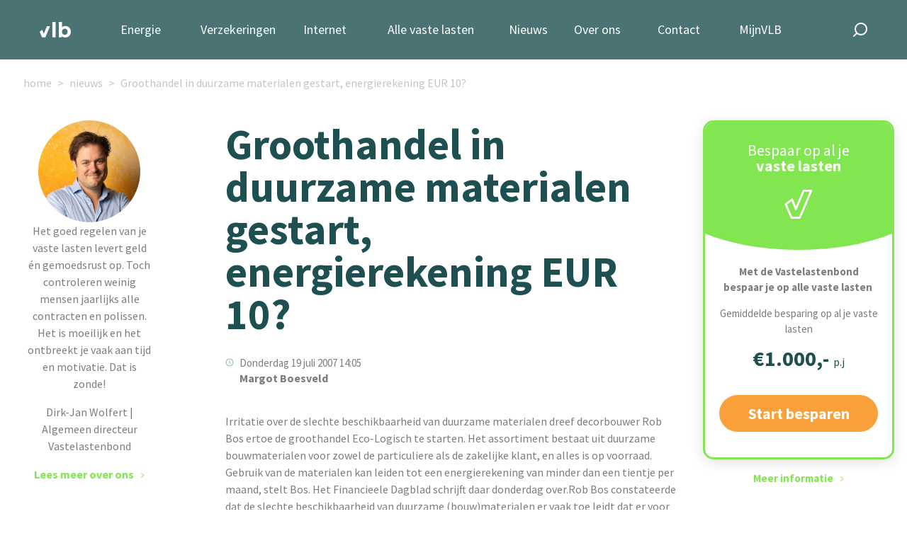

--- FILE ---
content_type: text/html; charset=UTF-8
request_url: https://www.vastelastenbond.nl/blog/groothandel-in-duurzame-materialen-gestart-energierekening-eur-10/
body_size: 10909
content:
<!DOCTYPE html>
<html lang="nl">
<head>
<!-- Start of HubSpot Embed Code -->
<script type="text/javascript" id="hs-script-loader" async defer src="//js-eu1.hs-scripts.com/25028904.js"></script>
<!-- End of HubSpot Embed Code -->
<script type="text/javascript">
// This snippet sets a default consent state, instructing Google's technologies how to behave if no consent is present.
window.dataLayer = window.dataLayer || [];
function gtag() {
    dataLayer.push(arguments);
}
gtag('consent', 'default', {
    'analytics_storage': 'denied',
    'ad_storage': 'denied',
    'ad_user_data': 'denied',
    'ad_personalization': 'denied',
    'region': ["AT", "BE", "BG", "HR", "CY", "CZ", "DK", "EE", "FI", "FR",
        "DE", "GR", "HU", "IS", "IE", "IT", "LV", "LI", "LT", "LU",
        "MT", "NL", "NO", "PL", "PT", "RO", "SK", "SI", "ES", "SE",
        "UK", "CH"
    ]
});
//  This snippet sends consent updates from the HubSpot cookie banner to Google's tags using Consent Mode v2
var _hsp = window._hsp = window._hsp || [];
_hsp.push(['addPrivacyConsentListener', function(consent) {
    var hasAnalyticsConsent = consent && (consent.allowed || (consent.categories && consent.categories.analytics));
    var hasAdsConsent = consent && (consent.allowed || (consent.categories && consent.categories.advertisement));
    gtag('consent', 'update', {
        'ad_storage': hasAdsConsent ? 'granted' : 'denied',
        'analytics_storage': hasAnalyticsConsent ? 'granted' : 'denied',
        'ad_user_data': hasAdsConsent ? 'granted' : 'denied',
        'ad_personalization': hasAdsConsent ? 'granted' : 'denied'
    });

}]);
</script>
<!-- Google Tag Manager -->
<script type="text/javascript">(function(w,d,s,l,i){w[l]=w[l]||[];w[l].push({'gtm.start':
new Date().getTime(),event:'gtm.js'});var f=d.getElementsByTagName(s)[0],
j=d.createElement(s),dl=l!='dataLayer'?'&l='+l:'';j.async=true;j.src=
'https://www.googletagmanager.com/gtm.js?id='+i+dl;f.parentNode.insertBefore(j,f);
})(window,document,'script','dataLayer','GTM-5NQ434');</script>
<!-- End Google Tag Manager -->
    <title>Groothandel in duurzame materialen gestart, energierekening EUR 10?</title>
    <!-- the meta tags -->
    <meta http-equiv="Content-Type" content="text/html; charset=utf-8">
    <meta http-equiv="X-UA-Compatible" content="IE=edge">
    <meta name="viewport" content="width=device-width, initial-scale=1, maximum-scale=5">
    <link rel="alternate" type="application/atom+xml" title="Vastelastenbond nieuws feed" href="https://www.vastelastenbond.nl/blog/rss/" />
    <link rel="stylesheet" href="https://fonts.googleapis.com/css2?family=Source+Sans+Pro:wght@200;400;600;700&display=swap">
    <link rel="stylesheet" href="/layouts/2021-full/css/style.css?v=4.96">
  	<script src="/js/jquery/jquery-1.12.0.min.js"></script>    
	<script src="/js/jquery/jquery-ui-1.10.3.custom.min.js"></script>
	<script type="text/javascript" src="/assets/thirdparty/jquery.validate.min.js"></script>
    
    <script type="text/javascript" src="/assets/thirdparty/jquery-php.js"></script>
    <link rel="stylesheet" type="text/css" href="/assets/thirdparty/zebra-dialog/public/css/flat/zebra_dialog.css">
    <script type="text/javascript" src="/assets/thirdparty/zebra-dialog/public/javascript/zebra_dialog.js"></script>
    <script type="text/javascript" src="/js/global.js"></script>
    <script type="text/javascript" src="/assets/thirdparty/jquery.validate.min.js"></script>
    <link rel="canonical" href="https://www.vastelastenbond.nl/blog/groothandel-in-duurzame-materialen-gestart-energierekening-eur-10/">
    <meta name="description" content="">
    <meta property="og:title" content="Groothandel in duurzame materialen gestart, energierekening EUR 10?">
    <meta property="og:locale" content="nl_NL">
    <meta property="og:description" content="">
    <meta property="og:url" content="https://www.vastelastenbond.nl/blog/groothandel-in-duurzame-materialen-gestart-energierekening-eur-10/">
    <meta property="og:type" content="website">
    <meta property="twitter:card" content="summary_large_image">
    <meta property="twitter:creator" content="@Vastelastenbond">
    <meta property="twitter:label1" content="Geschreven door">
    <meta property="twitter:data1" content="Margot Boesveld">
    <meta property="twitter:label2" content="Geschatte leestijd">
    <meta property="twitter:data2" content="2 minuten">
    <link rel="stylesheet" type="text/css" href="/css/applications/blog.css?time=1745930149">
<script>
  function resizeIframe(obj) {
    obj.style.height = obj.contentWindow.document.documentElement.scrollHeight + 'px';
  }
</script>
<style>
    @font-face{
        font-display: optional;
    }
    .vlb-sticky-side{
        z-index: 0;
    }
    
        
</style>
</head>
<body>
        
    
<!-- Google Tag Manager (noscript) -->
<noscript><iframe src="https://www.googletagmanager.com/ns.html?id=GTM-5NQ434" height="0" width="0" style="display:none;visibility:hidden"></iframe></noscript>
<!-- End Google Tag Manager (noscript) -->
<script type="application/ld+json">
{
	"@context": "https://schema.org",
	"@type": "WebSite",
	"url": "https://www.vastelastenbond.nl",
	"potentialAction": {
		"@type": "SearchAction",
		"target": "https://www.vastelastenbond.nl/zoeken/&q={search_term_string}",
		"query-input": "required name=search_term_string"
	}
}
</script>
<script type="application/ld+json">
{
"@context": "http://schema.org",
"@type": "Organization",
"name" : "Vastelastenbond",
"alternateName": "De Vastelastenbond",
"brand": "Vastelastenbond",
"url": "https://www.vastelastenbond.nl",
"foundingDate": "2004-07-01T10:00:00+00:00",
"sameAs" : [
	"https://www.facebook.com/vastelastenbond/",
	"https://www.twitter.com/vastelastenbond/",
	"https://plus.google.com/110815912132904982196",
	"https://www.youtube.com/user/Vastelastenbond"
]
}
</script>
<script type="application/ld+json">
{
"@context": "http://schema.org",
"@type": "LocalBusiness",
"name" : "Vastelastenbond",
"alternateName": "De Vastelastenbond",
"brand": "Vastelastenbond",
"legalName":"Vastelastenbond",
"founder":"Dirk Jan Wolfert",
"url": "https://www.vastelastenbond.nl",
"logo": "https://www.vastelastenbond.nl/logo-small.png",
"image": "https://www.vastelastenbond.nl/logo-small.png",
"description": "Regel uw vaste lasten, zoals energie en internet via de Vastelastenbond. Gemakkelijk, snel en goedkoop door de collectieve korting.",
"telephone": "+31407200200",
"priceRange": "€€€",
"address": {
	"@type": "PostalAddress",
	"addressLocality": "Eindhoven",
	"addressRegion": "Noord Brabant",
	"streetAddress": "Torenallee 32-10",
	"postalCode": "5617 BD"
},
"openingHours": [
"Mo-Fr 09:00 17:00"
]
}
</script>   
<header class="vlb-navbar">

    <div class="container">

        <div class="vlb-navbar__logo">
            <a href="/">
                <img width="44" height="22" src="/layouts/2021-full/images/vlb-a-logo-short-green.svg" alt="Vastelasten Bond" class="d-block d-md-none">
                <img width="44" height="22" src="/layouts/2021-full/images/vlb-a-logo-abbrev-white.svg" alt="Vastelasten Bond" class="d-none d-md-block">
            </a>
        </div>
        <!-- navbar logo -->

        <nav class="vlb-navbar__menu">

            <ul class="vlb-navbar__menu_list">
                
                <li id="nav-vastelasten" class=" vlb-has-childeren">
                    <a href="/energie-vanzelf-geregeld/">Energie</a> 
                    <span class="submenu-toggle js-toggle-submenu"></span>
                    <ul class="vlb-submenu vlb-submenu--no-border" style="width: 260px;">
                        <li><a href="/energie-vanzelf-geregeld/"><span class="vlb-icon vlb-icon-energie"></span>1 jaar vast</a></li>
                        <li><a href="/energie-vanzelf-geregeld/3-jaar/"><span class="vlb-icon vlb-icon-energie"></span>3 jaar vast</a></li>
                        <li><a href="/energie-vanzelf-geregeld/dynamisch/"><span class="vlb-icon vlb-icon-energie"></span>Dynamisch</a></li>
                        <li><a href="/diensten/uitleg/sparky/"><span class="vlb-icon vlb-icon-energie"></span>Slimme energiemeter</a></li>
                    </ul>
                </li>
                <li id="nav-duurzaam" class=" vlb-has-childeren">
                    <a href="/verzekerd-zonder-zorgen/">Verzekeringen</a> 
                    <span class="submenu-toggle js-toggle-submenu"></span>
                    <ul class="vlb-submenu vlb-submenu--no-border" style="width: 300px;">
                        
                        <li><a href="/diensten/autoverzekering/"><span class="vlb-icon vlb-icon-autoverzekering"></span>Autoverzekering</a></li>
                        <li><a href="/verzekerd-zonder-zorgen/"><span class="vlb-icon vlb-icon-woonverzekering"></span>Huis &amp; wonen</a></li>
                        <li><a href="/verzekerd-zonder-zorgen/"><span class="vlb-icon vlb-icon-verzekeren"></span>Recht &amp; aansprakelijkheid</a></li>
                        <li><a href="/verzekerd-zonder-zorgen/"><span class="vlb-icon vlb-icon-verzekeren"></span>Totaaladvies</a></li>
                        <li><a href="/zorgverzekering/vergelijken/"><span class="vlb-icon vlb-icon-zorg"></span>Zorgverzekering</a></li>
                    </ul>
                </li>
                <li><a href="/internet-tv/">Internet</a></li>
                <li id="nav-woning" class=" vlb-has-childeren">
                    <a href="/diensten/woning/">Alle vaste lasten</a> 
                    <span class="submenu-toggle js-toggle-submenu"></span>
                    <ul class="vlb-submenu vlb-submenu--no-border" style="width: 300px;">
                        
                        <li><a href="/energie-vanzelf-geregeld/"><span class="vlb-icon vlb-icon-energie"></span>Energie</a></li>
                        <li><a href="/verzekerd-zonder-zorgen/"><span class="vlb-icon vlb-icon-hypotheek"></span>Verzekeringen</a></li>
                        <li><a href="/internet-tv/"><span class="vlb-icon vlb-icon-internet"></span>Internet, tv en Bellen</a></li>
                        <li><a href="/diensten/hypotheek/"><span class="vlb-icon vlb-icon-hypotheek"></span>Hypotheek</a></li>
                        <li><a href="/diensten/overlijdensrisicoverzekering/"><span class="vlb-icon vlb-icon-hypotheek"></span>Overlijdensrisicoverzekering</a></li>
                    </ul>
                </li>
                <li id="nav-nieuws" >
                    <a href="/nieuws/">Nieuws</a>
                    <span class="submenu-toggle js-toggle-submenu"></span>
                    <ul class="vlb-submenu vlb-submenu--no-border" style="width: 200px;">
                        <li><a href="/blog/"><span class="vlb-icon vlb-icon-blog"></span> Blog</a></li>
                        <li><a href="/media-en-publicaties/"><span class="vlb-icon vlb-icon-nieuws"></span> Publicaties</a></li>
                        <li><a href="/podcast/"><span class="vlb-icon vlb-icon-podcast"></span> Podcast</a></li>
                    </ul>
                </li>
                <li>
                    <a href="/over-ons/">Over ons</a>
                    <span class="submenu-toggle js-toggle-submenu"></span>
                    <ul class="vlb-submenu vlb-submenu--no-border" style="width: 300px;">
                        <li><a href="/over-ons/"><span class="vlb-icon vlb-icon-about-us"></span> Ons verhaal</a></li>
                        <li><a href="/over-ons/samenwerkingsparters/"><span class="vlb-icon vlb-icon-about-us"></span> Onze partners</a></li>
                        <li><a href="/werken-bij/"><span class="vlb-icon vlb-icon-werken-bij"></span> Werken bij</a></li>
                        <li><a href="/diensten/tarieven/"><span class="vlb-icon vlb-icon-abonnementen"></span> Abonnementen & prijzen</a></li>
                        <li><a href="/beloningsbeleid-vastelastenbond/"><span class="vlb-icon vlb-icon-abonnementen"></span> Beloningsbeleid</a></li>
                    </ul>
                </li>
                <li><a href="/contact-formulier/">Contact</a></li>
                <li>
                                        <a href="/mijnvlb/">MijnVLB</a>
                                    </li>
            </ul>
        </nav>
        <!-- nav -->

        <div class="vlb-navbar__search">

            <a href="#" class="vlb-search-toggle  js-toggle-search"><img width="20" height="20" src="/layouts/2021-full/images/vlb-icon-search.svg" alt="Zoeken" class="d-none d-md-block"><img src="/layouts/2021-full/images/vlb-icon-search-green.svg" alt="" class="d-block d-md-none"></a>

            <form class="vlb-search" action="/zoeken/" method="get">
                <input type="text" class="vlb-search-query" id="vlb-search" name="q" value="" placeholder="zoek hier...">
                <input type="submit" class="vlb-search-submit" name="zoek" value="zoek">
            </form>

        </div>
        <!-- vlb-search -->

        <div class="vlb-menu-toggle">
            <div class="vlb-toggle-icon">
                <span></span>
                <span></span>
                <span></span>
                <span></span>
            </div>
        </div>
        <!-- Nav Toggle -->

    </div>

</header>
<!-- header -->



<div class="vlb-breadcrumbs">
    <div class="container">
        <div class="row">
            <ul>
                <li><a href="/">home</a></li>
                <li><a href="/blog/">nieuws</a></li>
                                <li><a href="/blog/groothandel-in-duurzame-materialen-gestart-energierekening-eur-10/">Groothandel in duurzame materialen gestart, energierekening EUR 10?</a></li>
            </ul>
        </div>
    </div>
</div>

<div class="vlb-sticky-side  vlb-sticky--blog-left">

      <div class="vlb-sticky-hide js-hide-sticky">
        <img src="/images/assets/2021/blog/vlb-a-icon-close.svg" alt="">
      </div>

      <img src="/images/assets/2021/diensten/dj-profiel-foto.webp" alt="Dirk Jan Wolfert" class="vlb-rounded  vlb-tips" width="208" height="208">

      <div class="vlb-sticky__content">

        <p class="d-lg-none"><strong>“Wij helpen je graag met je vaste lasten”</strong></p>
        <p class="vlb-pa d-lg-block d-none">Het goed regelen van je vaste lasten levert geld én gemoedsrust op. Toch controleren weinig mensen jaarlijks alle contracten en polissen. Het is moeilijk en het ontbreekt je vaak aan tijd en motivatie. Dat is zonde!</p>
        <p class="d-sm-block d-none">Dirk-Jan Wolfert | Algemeen directeur Vastelastenbond</p>
        <p class=""><a href="/" class="vlb-text-link--read-more  vlb-color--green">Lees meer over ons</a></p>

      </div> <!-- vlb sticky content -->

</div>

<div class="vlb-sticky-side  vlb-sticky--blog-right">
            <div class="vlb-product-card__wrapper--diensten" data-card="energie">
<div class="vlb-product-card vlb-dienst">
<div class="vlb-product-card__header">
<p></p>

<div class="text-center">
<h2><span>Bespaar op al je<br />
<strong>vaste lasten</strong></span></h2>
<img alt="" src="/images/assets/2021/home/vlb-icon-diensten-overig.svg" style="width: 39px; height: 42px;" /></div>
</div>

<div class="vlb-product-card__content">
<div class="vlb-card-mobile"><img alt="" src="/images/assets/2021/home/vlb-icon-diensten-energie.svg" />
<h4><span>Bespaar &euro; 200,- op je </span>Energierekening</h4>
</div>

<div class="text-center  vlb-card--hide">
<p><span style="background-color: var(--color-white); color: var(--body-color); font-family: var(--body-font);"><b>Met de Vastelastenbond bespaar je op alle vaste lasten&nbsp;</b></span></p>

<p><span style="background-color: var(--color-white); color: var(--body-color); font-family: var(--body-font);">Gemiddelde besparing op al je vaste lasten</span></p>

<h3>&euro;1.000,- <span>p.j</span></h3>
</div>

<div class="text-center"><a class="vlb-button vlb-button--primary" href="/?utm_source=blog&amp;utm_medium=sidebar&amp;utm_campaign=vastelasten">Start besparen</a></div>
</div>
<!-- card content --></div>
<!-- product card  -->

<p class="vlb-padding-1 text-center d-none  d-md-block"><a class="vlb-text-link--read-more  vlb-color--green" href="/?utm_source=blog&amp;utm_medium=sidebar&amp;utm_campaign=vastelasten">Meer informatie</a></p>
</div>
	</div>



<!-- Article -->
<div class="vlb-container__no-header vlb-container__news container  vlb-padding-b-3">
    <div class="row justify-content-center">
        <div class="col-sm-10  col-md-8  col-lg-7  vlb-news-col" style="padding-top:14px">
                        <h1>Groothandel in duurzame materialen gestart, energierekening EUR 10?</h1>
            <date>Donderdag 19 juli 2007&nbsp;14:05</date><author>Margot Boesveld</author>

                        <p>&nbsp;</p>
                        <div id="wysiwygcontents" style="box-sizing: border-box;">
                <p></p>

<p class="MsoNormal" style="MARGIN: 0cm 0cm 0pt">Irritatie over de slechte beschikbaarheid van duurzame materialen dreef decorbouwer Rob Bos ertoe de groothandel Eco-Logisch te starten. Het assortiment bestaat uit duurzame bouwmaterialen voor zowel de particuliere als de zakelijke klant, en alles is op voorraad. Gebruik van de materialen kan leiden tot een energierekening van minder dan een tientje per maand, stelt Bos. Het Financieele Dagblad schrijft daar donderdag over.Rob Bos constateerde dat de slechte beschikbaarheid van duurzame (bouw)materialen er vaak toe leidt dat er voor niet-duurzame alternatieven wordt gekozen. In de krant geeft hij het voorbeeld van een aannemer die voor een opdrachtgever zoveel mogelijk duurzame materialen moet gebruiken. Als die vervolgens nauwelijks verkrijgbaar zijn, gaat die aannemer terug naar zijn opdrachtgever en legt de keuze voor: doorgaan met niet-duurzame spullen, of een paar weken vertraging. &quot;In veel gevallen sneuvelen op die manier de duurzame elementen in een bestek&quot;, verzucht Bos in het FD.Wat biedt Bos in zijn winkel in Amsterdam, behalve wellicht spaarlampen? Lemen wanden en bepaalde stucverf laten de lucht circuleren als in een Afrikaanse hut. Bij warm weer trekt de warmte de wand in, bij kou geeft hij juist warmte af. Op de vloer komt bamboe: sterk als metaal, slijtvast als hardhout en een productiebos heeft maar zes jaar nodig om te volgroeien. En de prijs? De alternatieve wanden kostten een geschatte 20% meer dan normaal, voor de bamboevloer moet op de prijs van een duur parket worden gerekend.Daar staat tegenover dat volgens de decorbouwer flinke energiebesparingen kunnen worden bereikt. Hij noemt in het FD een Amsterdamse met een huis van 140 vierkante meter, die minder dan een tientje per maand betaalt. Maar daar slaat Energeia even aan het rekenen: met een geschatte aardgasprijs van 62 cent inclusief belastingen komt EUR 10 neer op ruim 16 kubieke meter aardgas per maand. Dus nog geen 200 kuub per jaar; dat is 11% van wat een gemiddeld Nederlands huishouden gebruikt. En dat is alleen het gasverbruik. Dus dat betekent met de kippen op stok, want er mag dan zelfs geen spaarlamp branden -of het moet op zonne-energie zijn.(Het Financieele Dagblad, 19 juli, p.15)Copyright©, Energeia, 2007</p>            </div>
            <div class="vlb-news-share">Deel dit artikel
                <ul class="vlb-share-icons">
                	<li><a href="https://www.facebook.com/sharer/sharer.php?u=https%3A%2F%2Fwww.vastelastenbond.nl%2Fblog%2Fgroothandel-in-duurzame-materialen-gestart-energierekening-eur-10%2F" target="_blank"><img style="width:17px; height:16px" src="/images/assets/2021/nieuwsitem/vlb-a-share-icon-facebook.svg" /></a></li>
                	<li><a href="https://www.linkedin.com/sharing/share-offsite/?url=https%3A%2F%2Fwww.vastelastenbond.nl%2Fblog%2Fgroothandel-in-duurzame-materialen-gestart-energierekening-eur-10%2F" target="_blank"><img style="width:17px; height:16px" src="/images/assets/2021/nieuwsitem/vlb-a-share-icon-linkedin.svg" /></a></li>
                	<li><a href="https://pinterest.com/pin/create/button/?media=https://www.vastelastenbond.nl/images/assets/blogposts/&url=https%3A%2F%2Fwww.vastelastenbond.nl%2Fblog%2Fgroothandel-in-duurzame-materialen-gestart-energierekening-eur-10%2F&description=Groothandel in duurzame materialen gestart, energierekening EUR 10?" target="_blank"><img style="width:17px; height:16px" src="/images/assets/2021/nieuwsitem/vlb-a-share-icon-pinterest.svg" /></a></li>
                	<li><a href="https://twitter.com/share?text=Groothandel in duurzame materialen gestart, energierekening EUR 10?&url=https%3A%2F%2Fwww.vastelastenbond.nl%2Fblog%2Fgroothandel-in-duurzame-materialen-gestart-energierekening-eur-10%2F" target="_blank"><img style="width:17px; height:16px" src="/images/assets/2021/nieuwsitem/vlb-a-share-icon-twitter.svg" /></a></li>
                </ul>
            </div>
             
            <div class="vlb-actiebanner  vlb-banner--vlb">
                <div class="vlb-banner-button">
                    <a href="/#diensten" class="vlb-button vlb-button--primary  vlb-button--blink">Start besparen</a>
                </div>
                <div class="vlb-banner-content-right">
                    <a href="/#diensten"><img src="/images/assets/2021/banners/banner-vlb.jpg" alt="Vastelasten besparen" class="d-none d-xl-block"></a>
                    <a href="/#diensten"><img src="/images/assets/2021/banners/banner-vlb-mobile.jpg" alt="Vastelasten besparen" class="d-xl-none"></a>
                </div>
            </div>
                    </div>
    </div>
</div>
<!-- Inschrijven nieuwsbrief -->
<div class="container-fluid" style="z-index: 10;">

    <div class="row">

        <div class="col-md-6  vlb-has-image">

            <img src="/images/assets/2021/nieuwsitem/Team-Vastelastenbond.webp" alt="Team Vastelastenbond">

        </div>

        <div class="col-md-6 vlb-bg--field-green d-flex  vlb-padding-5">

            <div class="row align-items-center justify-content-center">

                <div class="col-10">

                    <h3>Op de hoogte blijven?</h3>
                    <p>
                        Schrijf je in voor onze nieuwsbrieven. Zo ben je altijd op de hoogte van wat er gebeurt in de vaste lasten wereld. En we geven de beste tips om zelf te besparen op jouw vaste lasten.
                    </p>
                    <form id="frm-register-newsletter" method="post">

                        <div class="vlb-form--field vlb-form--mailaddress vlb-form--inline-with-submit ">

                            <label class="vlb-form--field vlb-form--field_label" for="E-mailadres">E-mailadres<span class="vlb-form--field_required">*</span></label>
                            <div class="vlb-form--input_container vlb-form--input_container_email">
                                <input name="Emailadres" id="E-mailadres" type="email" value="" class="large" placeholder="E-mailadres" aria-required="true" aria-invalid="false">
                            </div>

                        </div>
                        <!-- emailadres -->

                        <input type="submit" id="btn-register-newsletter" name="Schrijf me in" value="Inschrijven" class="vlb-button vlb-button--mint  vlb-button--inline-with-previous">

                    </form>

                </div>

            </div>

        </div>

    </div>

</div>
<!-- Comments -->
<div class="container vlb-padding-4 vlb-comments">

    <div class="row justify-content-center">

        <div class="col-lg-7">

            <h2>Reacties</h2>
                        <p>
                Er zijn nog geen reacties geplaatst. Jij kan de eerste zijn!
            </p>
                        <h3 class="vlb-padding-t-5">Plaats een reactie</h3>
            <form id="form-blog-comment" onsubmit="check_reactie_form();return false;" method="POST">

                <div class="vlb-form--field">

                    <label class="vlb-form--field vlb-form--field_label" for="naam">Jouw naam<span class="vlb-form--field_required">*</span></label>

                    <div class="vlb-form--input_container vlb-form--input_container_text">
                        <input name="uw_naam" value="" id="naam" type="text" class="large" placeholder="Wat is je naam?" aria-required="true" aria-invalid="false">
                    </div>

                </div>
                <!-- Naam lid -->

                <div class="vlb-form--field vlb-form--mailaddress ">

                    <label class="vlb-form--field vlb-form--field_label" for="E-mailadres">Wat is je e-mailadres?<span class="vlb-form--field_required">*</span></label>
                    <div class="vlb-form--input_container vlb-form--input_container_email">
                        <input name="uw_emailadres" value="" id="E-mailadres" type="email" class="large" placeholder="Wat is je e-mailadres?" aria-required="true" aria-invalid="false">
                    </div>

                </div>
                <!-- emailadres -->

                <div class="vlb-form--field">

                    <label class="vlb-form--field vlb-form--field_label" for="reden">Schrijf hier je reactie<span class="vlb-form--field_required">*</span></label>

                    <div class="vlb-form--input_container vlb-form--input_container_text">
                        <textarea name="uw_reactie" id="reden" rows="8" placeholder="Schrijf hier je reactie"></textarea>
                    </div>

                </div>
                <!-- Reden -->

                <div class="text-center">

                    <input type="submit" name="Volgende" value="Plaats reactie" class="vlb-button vlb-button--centered  vlb-button--primary">

                </div>

                <input name="postid" value="175" type="hidden">

            </form>

        </div>

    </div>

</div>
<!-- Read more -->
<div class="container-fluid vlb-bg--white " style="z-index: 10;">

    <div class="container  vlb-padding-5  vlb-bg--white">

        <div class="row justify-content-center">

            <div class="col-12 text-center vlb-animated vlb-animated-fade-in go" data-animation="fade-in">

                <h2>Lees meer over </h2>

            </div>

        </div>
        <!-- row -->

        <div class="row justify-content-center py-5  align-items-stretch">
                        
        </div>

        <div class="row justify-content-center py-5">

            <div class="col-md-12  text-center">

                <a href="/blog/" class="vlb-button vlb-button--centered vlb-button--mint">Lees alle artikelen</a>

            </div>

        </div>

    </div>
    <!-- container -->

</div>



<div id="overlay"></div>

<script type="text/javascript">


    $(document).ready(function() {

        $('body').addClass('vlb-no-header');
        
        $('.vlb-product-card').click(function(e){
            document.location.href = ($(this).find('a.vlb-button--primary:nth-child(1)').attr('href'))
            
        });

        check_reactie_form = function() {
            $.php('/blog/savereactie/', $('#form-blog-comment').serialize());
        }

        if ($("#frm-register-newsletter").length > 0) {
            $("#frm-register-newsletter").validate({
                debug: true,
                submitHandler: function(form) {
                    form.submit();
                },
                highlight: function(element) {
                    $(element).parent().addClass('has-error');
                    $(element).parent().addClass('has-feedback').removeClass('has-success');
                    $('.has-error .form-control-feedback').remove();
                    $(element).css('backgroundColor', 'red').css('color', 'white');
                },
                unhighlight: function(element) {
                    $(element).parent().addClass('has-success');
                    $(element).parent().addClass('has-feedback').removeClass('has-error');
                    $(element).css('backgroundColor', 'white').css('color', '');
                },
                showErrors: function(errorMap, errorList) {
                    if (errorList.length) {
                        this.errorList = [errorList[0]];
                    }

                    this.defaultShowErrors();
                },
                errorElement: 'div',
                errorClass: 'text-danger',
                errorPlacement: function(error, element) {
                    error.insertAfter(element.parent());
                },
                rules: {

                    Emailadres: {
                        required: true,
                        email: true
                    }
                },
                messages: {

                    Emailadres: {
                        required: "We hebben een geldig e-mailadres nodig om je voor de nieuwsbrief aan te melden.",
                        email: "We hebben een geldig e-mailadres nodig om je voor de nieuwsbrief aan te melden."
                    }
                }
            });

            $('#btn-register-newsletter').on('click', function(e) {
                e.preventDefault();

                if ($("#frm-register-newsletter").valid() === true) {
                    $.php('/process/register/newsletter/', $("#frm-register-newsletter").serialize());
                }
            });
        }
    });
</script>

<style>

    #overlay {
        position: fixed;
        /* Sit on top of the page content */
        display: none;
        /* Hidden by default */
        width: 100%;
        /* Full width (cover the whole page) */
        height: 100%;
        /* Full height (cover the whole page) */
        top: 0;
        left: 0;
        right: 0;
        bottom: 0;
        background-color: rgba(0,0,0,0.5);
        /* Black background with opacity */
        z-index: 2;
        /* Specify a stack order in case you're using a different order for other elements */
        cursor: pointer;
        /* Add a pointer on hover */
    }
    .populair img.img-responsive {
        box-shadow: 0px 2px 4px rgba(0, 0, 0, 0.75);
    }
    .populair a {
        color: #1E5052;
    }
    .register > div.title {
        font-weight: 600;
        font-size: 35px;
        line-height: 44px;
        color: #1E5052;
        margin-top: 20px;
    }
    .register > div.field {
        margin-top: 20px;
    }
    .register > div.field > form> input[type="email"] {
        background: #FFFFFF;
        border: 2px solid #E76D00;
        border-radius: 12px;
        color: #F7A760;
        padding: 4px;
        padding-left: 36px;
        background: white url(/images/assets/home/2019/orange-email.png) left no-repeat;
        background-position: 10px 10px;
    }

    .register div.subtitle {
        margin-top: 20px;
        font-size: 35px;
        line-height: 44px;
        color: #1E5052;
    }
    .checklist {
        margin-top: 10px !important;
    }
    .checklist li {
        background-size: 30px;
        padding: 0px 40px;
        font-size: 22px;
    }

    .review-bubble {
        background: url(/images/assets/home/2019/energie-vanzelf-geregeld/balloon.png);
        background-repeat: no-repeat;
        background-size: contain;
        font-size: 16px;
        color: #ffffff;
        width: 32px;
        height: 38px;
        float: left;
        text-align: center;
    }
    .rating > span {
        color: #ffb612;
        content: "\2605";
        font-size: 28px;
    }

    .review-tekst {
        font-size: 16px;
        line-height: 34px;
    }

    .blue-btn,.blue-btn:focus {
        background: #1E5051;
        border-radius: 6px;
        color: #ffffff;
        border: 0;
        padding: 10px 30px;
        font-weight: bold;
        font-size: 22px;
        line-height: 22px;
        text-decoration: none;
    }
    .blue-btn:hover {
        text-decoration: none;
        color: #1E5051;
        background: #FFFFFF;
        border: 2px #1E5051 solid;
    }

    #scroll-down {
        margin-top: 40px;
        margin-bottom: 80px;
    }

    .category-button {
        background: #82e650;
        border-radius: 40px;
        color: #FFFFFF;
        font-weight: bold;
        font-size: 18px;
        text-align: center;
        height: 38px;
        display: inline-block;
        padding: 8px 30px;
        margin-bottom: 6px;
    }
    .category-button:hover {
        color: #FFFFFF;
    }
    .category-button.disabled {
        background: #E1E1E1;
    }

    .blogtitle {
        font-weight: bold;
        font-size: 24px;
        line-height: 100%;
        color: #1E5051;
    }
    .blogdate {
        font-weight: normal;
        font-size: 15px;
        line-height: 150.84%;
        color: #8EB4B5;
        padding: 10px 0px;
    }

    .blogtext {
        font-weight: normal;
        font-size: 18px;
        line-height: 150.84%;
        color: #404040;
        padding: 10px 0px;
    }

    #post-wrapper a {
        color: #F9A03A;
    }

    .blogbtn a {
        padding: 3px 60px;
        color: #FFFFFF;
        background: #1E5051;
        border-radius: 40px;
        font-size: 18px;
        font-weight: bold;
    }
    
    .blogbtn a:hover {
        padding: 3px 60px;
        color: #D0D0D0 !important;
        background: #1E5051 !important; 
        border-radius: 40px;
        font-size: 18px;
        font-weight: bold;
    }

    .readmore {
        padding: 10px 60px;
        color: #FFFFFF;
        background: #82E650;
        border-radius: 40px;
        font-weight: bold;
        font-size: 22px;
        line-height: 22px;
    }


    /*SINGLE ITEM*/
    .blog-item-column {
        /*max-width: 80%;*/
        margin: 0 auto;
        float: none;
    }

    .blog-item-title {
        font-weight: bold;
        font-size: 40px;
        line-height: 100%;
        color: #1E5051;
        margin-top: 20px;
        margin-bottom: 20px;
    }

    .blog-item-date {
        font-size: 15px;
        line-height: 150.84%;
        color: #8EB4B5;
        margin-top: 20px;
        margin-bottom: 20px;
    }

    .blog-item-photo-caption {
        font-size: 15px;
        line-height: 150.84%;
        color: #BDBDBD;
        border-left: 1px solid #BDBDBD;
        padding-left: 16px
    }
</style>


<div class="vlb-footer__menu">

    <div class="container">

        <div class="row">

            <div class="col-12 col-sm-6 col-md-4 col-lg-3 col-xl-3">

                <ul class="vlb-footer-menu">
                    <li class="vlb-menu-header"><a href="/energie/">Energie</a></li>
                    <li><a href="/energie-vanzelf-geregeld/">Energie Vanzelf Geregeld</a></li>
                    <li><a href="/energie/vergelijken/">Energie vergelijken</a></li>
                    <li><a href="/energie/energie-tarieven/">Energietarieven</a></li>
                    <li><a href="/energie-vanzelf-geregeld/">Overstappen energie</a></li>
                    <li><a href="/energie/groene-energie/">Groene Energie</a></li>
                    <li><a href="/energie/begrippen/energie-label/berekenen/">Energielabel</a></li>
                    <li><a href="/energie-prijzen-monitor/">Energie Prijzen Monitor</a></li>
                </ul>

            </div>

            <div class="col-12  col-sm-6 col-md-4 col-lg-3 col-xl-3">

                <ul class="vlb-footer-menu">
                    <li class="vlb-menu-header"><a href="/diensten/verzekeringen/">Verzekeringen</a></li>
                    <li><a href="/verzekerd-zonder-zorgen/">Verzekerd Zonder Zorgen</a></li>
                    <li><a href="/autoverzekering/">Autoverzekering</a></li>
                    <li><a href="/diensten/verzekeringen/woonhuisverzekering/">Woonverzekering</a></li>
                    <li><a href="/diensten/overlijdensrisicoverzekering/">Overlijdensrisico</a></li>
                    <li><a href="/zorgverzekering/">Zorgverzekering</a></li>
                    <li><a href="/verzekeringskaarten/">Verzekeringskaarten</a></li>
                    <li><a href="/beloningsbeleid-vastelastenbond/">Beloningsbeleid</a></li>
                    <li><a target="_blank" href="/pdf/verzekeringen/Dienstenwijzer_Schadeverzekeringen_Vastelastenbond.pdf">Dienstenwijzer schadeverzekeringen</a></li>
                </ul>
                
            </div>

            <div class="col-12 col-sm-6 col-md-4 col-lg-3 col-xl-3">

                <ul class="vlb-footer-menu">
                    <li class="vlb-menu-header"><a href="/welk-waterbedrijf-is-in-mijn-regio-actief/">Water</a></li>
                    <li><a href="/welk-waterbedrijf-is-in-mijn-regio-actief/">Waterbedrijf</a></li>
                    <li><a href="/welk-waterbedrijf-is-in-mijn-regio-actief/">Waterleverancier</a></li>
                </ul>

            </div>

            <div class="col-12 col-sm-6 col-md-4 col-lg-3 col-xl-3">

                <ul class="vlb-footer-menu">
                    <li class="vlb-menu-header"><a href="/internet-tv/">Internet, tv en bellen</a></li>
                    <li><a href="/internet-tv/vergelijken/">Internet vergelijken</a></li>
                    <li><a href="/internet-tv/alles-in-1-pakket-abonnement/">Alles in 1</a></li>
                    <li><a href="/internet-tv/abonnement/">Internet + tv</a></li>
                    <li><a href="/internet-tv/overstappen/">Overstappen</a></li>
                    <li><a href="/internet-tv/aanbiedingen/">Aanbiedingen</a></li>
                </ul>

            </div>

        </div>

    </div>

</div>

<footer class="vlb-footer">

    <div class="container">

        <div class="row">
            <div class="col-12 col-lg-3  pb-3 vlb-footer__logo">

                <img width="120" height="60" src="/layouts/2021-full/images/vlb-a-logo-footer.svg" alt="">

                <div class="vlb-footer-address">
                    <p class="vlb-p-large">
                        Torenallee 32-10<br />
                        5617 BD Eindhoven
                    </p>
                </div>

                <div class="d-none  d-lg-block">
                    <h4 class="vlb-color--white">Contact met ons</h4>
                    <ul class="vlb-footer-socials">
                        <li><a href="tel:+31407200200"><img alt="Telefoon" width="30" height="30" src="/layouts/2021-full/images/vlb-a-social-icon-bellen.svg" /></a></li>
                        <li><a href="#chat"><img alt="Chat" width="30" height="30" src="/layouts/2021-full/images/vlb-a-social-icon-chat.svg" /></a></li>
                        <li><a href="/contact-formulier/"><img alt="Contact formulier" width="30" height="30" src="/layouts/2021-full/images/vlb-a-social-icon-mail.svg" /></a></li>
                    </ul>
                </div>

            </div>

            <div class="col-lg-2 d-none  d-lg-block">

                <h4 class="vlb-color--white">Vaste lasten</h4>
                <ul class="vlb-footer-menu">
                    <li><a href="/energie-vanzelf-geregeld/">Energie</a></li>
                    <li><a href="/verzekerd-zonder-zorgen//">Verzekeringen</a></li>
                    <li><a href="/diensten/hypotheek/">Hypotheek</a></li>
                    <li><a href="/internet-tv/">Internet-TV-Bellen</a></li>
                    <li><a href="/welk-waterbedrijf-is-in-mijn-regio-actief/">Water</a></li>
                </ul>

            </div>

            <div class="col-lg-2 d-none  d-lg-block">

                <h4 class="vlb-color--white">Blijf ons volgen</h4>
                <ul class="vlb-footer-socials__with_text">
                    <li><a target="_blank" href="https://www.facebook.com/vastelastenbond"><img loading="lazy" alt="Facebook" width="30" height="30" src="/layouts/2021-full/images/vlb-a-social-icon-facebook.svg" />Facebook</a></li>
                    <li><a target="_blank" href="https://twitter.com/Vastelastenbond"><img loading="lazy" alt="Twitter" width="30" height="30" src="/layouts/2021-full/images/vlb-a-social-icon-twitter.svg" />Twitter</a></li>
                    <li><a target="_blank" href="https://nl.linkedin.com/company/vastelastenbond"><img loading="lazy" alt="LinkedIn" width="30" height="30" src="/layouts/2021-full/images/vlb-a-social-icon-linkedin.svg" />LinkedIn</a></li>
                    <li><a target="_blank" href="https://www.youtube.com/@vastelastenbond4351/about"><img loading="lazy" alt="Youtube" style="width:30px;height:30px" width="30" height="30" src="/layouts/2021-full/images/vlb-icons-social-youtube.svg" />YouTube</a></li>
                </ul>

            </div>
            
            <div class="col-lg-2 d-none  d-lg-block">
                <h4 class="vlb-color--white">Installeer de MijnVLB app</h4>
                <div>
                    <a href="https://play.google.com/store/apps/details?id=com.vastelastenbond.mijnvlb">
                        <img loading="lazy" style="width: 150px" alt='Ontdek het op Google Play' src="/images/assets/mijnvlb/nl_badge_android.png"/>
                    </a>
                    <br>
                    <a href="https://apps.apple.com/nl/app/mijnvlb/id1638377424">
                        <img alt="Ontdek het in de App store" loading="lazy" style="width: 150px" src="/images/assets/mijnvlb/App_Store_Badge.svg">
                    </a>
                </div>
            </div>

            <div class="vlb-footer-socials__wrapper  col-12 col-md-6  d-lg-none">

                <ul class="vlb-footer-socials">
                    <li><a aria-label="Volg ons op Facebook" target="_blank" href="https://www.facebook.com/vastelastenbond"><img loading="lazy" alt="Facebook" width="30" height="30" src="/layouts/2021-full/images/vlb-a-social-icon-facebook.svg" /></a></li>
                    <li><a aria-label="Volg ons op Instagram" target="_blank" href="https://www.instagram.com/vastelastenbond"><img loading="lazy" alt="Instagram" width="30" height="30" src="/layouts/2021-full/images/vlb-a-social-icon-instagram.svg" /></a></li>
                    <li><a aria-label="Volg ons op Twitter (X)" target="_blank" href="https://nl.linkedin.com/company/vastelastenbond"><img loading="lazy" alt="LinkedIn" width="30" height="30" src="/layouts/2021-full/images/vlb-a-social-icon-linkedin.svg" /></a></li>
                    <li><a aria-label="klik hier om te bellen" href="tel:+31407200200"><img loading="lazy" alt="Telefoon" width="30" height="30" src="/layouts/2021-full/images/vlb-a-social-icon-bellen.svg" /></a></li>
                    <li><a aria-label="klik hier om te chatten " href="#chat"><img loading="lazy" alt="Chat" width="30" height="30" src="/layouts/2021-full/images/vlb-a-social-icon-chat.svg" /></a></li>
                    <li><a aria-label="Klik hier voor het contactformulier" href="/contact-formulier/"><img loading="lazy" alt="Contact formulier" width="30" height="30" src="/layouts/2021-full/images/vlb-a-social-icon-mail.svg" /></a></li>
                </ul>

            </div>

            <div class="vlb-footer__newsletter  col-12  col-md-6  col-lg-3">

                <iframe title="Vastelastenbond reviews op kiyoh website" allowtransparency="true" src="https://www.kiyoh.com/retrieve-widget.html?color=dark&amp;allowTransparency=true&amp;button=false&amp;lang=nl&amp;tenantId=98&amp;locationId=1043239" width="170" height="170" frameborder="0"></iframe>

                <h4 class="vlb-color--white">Op de hoogte blijven?</h4>
                <p>
                    Schrijf je in voor onze nieuwsbrief.
                </p>
                <form id="frm-register" class="vlb-newsletter" method="post">

                    <div class="vlb-form--field vlb-form--mailaddress">

                        <label class="vlb-form--field vlb-form--field_label" for="E-mailadres">E-mailadres<span class="vlb-form--field_required">*</span></label>
                        <div class="vlb-form--input_container vlb-form--input_container_email">
                            <input name="Emailadres" id="Emailadres" type="email" value="" class="large" placeholder="E-mailadres" required>
                        </div>

                    </div>
                    <!-- emailadres -->

                    <input id="submit-btn" type="submit" value="Schrijf me in" class="vlb-button vlb-button--mint  vlb-button--inline-with-previous">

                </form>

                <small>Door je in te schrijven ga je akkoord<br /> met de algemene voorwaarden.</small>

            </div>

        </div>
        <!-- row -->

        <div class="row vlb-padding-t-3 vlb-service-menu">

            <div class="col-6 col-md-4 col-lg-2 offset-lg-7">

                <ul>
                    <li><a href="/algemene-voorwaarden/">Algemene voorwaarden</a></li>
                    <li><a href="/privacyverklaring/">Privacy verklaring</a></li>
                </ul>

            </div>

            <div class="col-6  col-md-8 col-lg-3  text-right ">
                Handelsregisternummer 17211160<br>
                AFMnummer 12046937<br>
                Kifidnummer 300.017555
            </div>

        </div>

    </div>

</footer>

<script src="/js/Chart.min.js"></script>
<link rel="stylesheet" type="text/css" href="/layouts/2021-full/css/guides.css?ver=1.8">
<link rel="stylesheet" type="text/css" href="/assets/thirdparty/bootstrap45-custom/css/bootstrap.min.css">
<script type="text/javascript" src="/assets/thirdparty/bootstrap45-custom/js/bootstrap.min.js"></script>

<script type="text/javascript" src="/assets/thirdparty/jquery-php.js"></script>
<script defer src="/js/global.js"></script>
<script src="/layouts/2021-full/js/scripts.js?v=4.6"></script>
<script type="text/javascript" src="/layouts/2021-full/js/layout.js?ver=2.3"></script>
<script type="text/javascript" src="/js/prefill.js"></script>

   

<div id="response-ajax"></div>

</body>
</html>

--- FILE ---
content_type: image/svg+xml
request_url: https://www.vastelastenbond.nl/layouts/2021-full/images/vlb-a-social-icon-facebook.svg
body_size: 566
content:
<svg width="30" height="30" viewBox="0 0 30 30" fill="none" xmlns="http://www.w3.org/2000/svg">
<path d="M14.755 0.428711C6.61007 0.428711 0 7.03878 0 15.1837C0 22.547 5.3954 28.6581 12.448 29.7597V19.4491H8.70044V15.1837H12.448V11.9351C12.448 8.23462 14.6514 6.19134 18.0223 6.19134C19.6325 6.19134 21.3274 6.48324 21.3274 6.48324V10.1178H19.463C17.6269 10.1178 17.0619 11.2572 17.0619 12.4248V15.1931H21.1579L20.5082 19.4586H17.0713V29.7691C24.1239 28.6581 29.5193 22.5564 29.5193 15.1931C29.5193 7.03878 22.9093 0.428711 14.755 0.428711Z" fill="#4EC712"/>
</svg>


--- FILE ---
content_type: image/svg+xml
request_url: https://www.vastelastenbond.nl/layouts/2021-full/images/vlb-icon-search-green.svg
body_size: 1031
content:
<svg width="20" height="20" viewBox="0 0 20 20" fill="none" xmlns="http://www.w3.org/2000/svg">
<path d="M0.297642 18.262L3.9951 14.5655C1.16705 11.0425 1.43923 5.83201 4.66482 2.63055C6.35222 0.943147 8.6094 0 11.0171 0C13.4237 0 15.6567 0.943047 17.3695 2.63055C19.0569 4.31795 20 6.57513 20 8.98287C20 11.3894 19.057 13.6224 17.3695 15.3352C15.6821 17.0226 13.4249 17.9657 11.0171 17.9657C8.98277 17.9657 6.99787 17.2708 5.40917 16.006L1.71271 19.7025C1.51402 19.9011 1.2659 20 1.01778 20C0.744452 20 0.496334 19.9011 0.322851 19.7025C-0.0745354 19.2799 -0.0745354 18.6596 0.297651 18.2622L0.297642 18.262ZM4.01941 8.95756C4.01941 10.8184 4.73856 12.5806 6.05378 13.8946C7.36901 15.2098 9.12995 15.929 10.9908 15.929C12.8517 15.929 14.6139 15.2098 15.9279 13.8946C17.2431 12.5794 17.9623 10.8184 17.9623 8.95756C17.9623 7.09667 17.2431 5.33454 15.9279 4.0205C14.6127 2.70528 12.8517 1.98614 10.9908 1.98614C9.12995 1.98614 7.36781 2.70528 6.05378 4.0205C4.73975 5.33573 4.01941 7.09667 4.01941 8.95756Z" fill="#82E650"/>
</svg>


--- FILE ---
content_type: image/svg+xml
request_url: https://www.vastelastenbond.nl/layouts/2021-full/images/vlb-icon-diensten-zorg.svg
body_size: 974
content:
<svg width="14" height="15" viewBox="0 0 14 15" fill="none" xmlns="http://www.w3.org/2000/svg">
<path d="M8.80992 15H5.19008C4.93034 15 4.71783 14.7723 4.71783 14.494V9.94518H0.472255C0.212515 9.94518 0 9.71749 0 9.4392V5.5608C0 5.28251 0.212515 5.05482 0.472255 5.05482H4.71783V0.505988C4.71783 0.227694 4.93034 0 5.19008 0H8.80992C9.06966 0 9.28217 0.227694 9.28217 0.505988V5.5608C9.28217 5.8391 9.06966 6.06679 8.80992 6.06679C8.55018 6.06679 8.33766 5.8391 8.33766 5.5608V1.01198H5.66234V5.5608C5.66234 5.8391 5.44982 6.06679 5.19008 6.06679H0.94451V8.93321H5.19008C5.44982 8.93321 5.66234 9.1609 5.66234 9.4392V13.988H8.33766V9.4392C8.33766 9.1609 8.55018 8.93321 8.80992 8.93321H13.0555V6.06679H11.49C11.2302 6.06679 11.0177 5.8391 11.0177 5.5608C11.0177 5.28251 11.2302 5.05482 11.49 5.05482H13.5277C13.7875 5.05482 14 5.28251 14 5.5608V9.4392C14 9.71749 13.7875 9.94518 13.5277 9.94518H9.28217V14.494C9.28217 14.7723 9.06966 15 8.80992 15Z" fill="#82E650"/>
</svg>


--- FILE ---
content_type: image/svg+xml
request_url: https://www.vastelastenbond.nl/images/assets/2021/nieuwsitem/vlb-a-share-icon-facebook.svg
body_size: 516
content:
<svg width="16" height="17" viewBox="0 0 16 17" fill="none" xmlns="http://www.w3.org/2000/svg">
<path d="M16 8.55123C16 3.82805 12.4187 0 8 0C3.58128 0 0 3.82805 0 8.55123C0 12.8201 2.92471 16.3581 6.75017 16.9981V11.024H4.71897V8.55123H6.75017V6.66815C6.75017 4.52405 7.94393 3.34084 9.77255 3.34084C10.648 3.34084 11.5632 3.50711 11.5632 3.50711V5.6106H10.5539C9.56093 5.6106 9.24983 6.26987 9.24983 6.94655V8.55123H11.4691L11.1146 11.024H9.24983V17C13.0753 16.3581 16 12.8201 16 8.55123Z" fill="#BDBDBD"/>
</svg>


--- FILE ---
content_type: image/svg+xml
request_url: https://www.vastelastenbond.nl/layouts/2021-full/images/vlb-a-icon-time.svg
body_size: 1300
content:
<svg width="13" height="13" viewBox="0 0 13 13" fill="none" xmlns="http://www.w3.org/2000/svg">
<path d="M6.5 12.3438C4.95008 12.3438 3.46397 11.7282 2.36747 10.6325C1.27177 9.53617 0.65625 8.05006 0.65625 6.5C0.65625 4.94994 1.27184 3.46397 2.36747 2.36747C3.46383 1.27177 4.94994 0.65625 6.5 0.65625C8.05006 0.65625 9.53603 1.27184 10.6325 2.36747C11.7282 3.46383 12.3438 4.94994 12.3438 6.5C12.3418 8.04926 11.7262 9.53484 10.6305 10.6305C9.53481 11.7261 8.04921 12.3417 6.5 12.3438ZM6.5 1.71875C5.23165 1.71875 4.01579 2.22277 3.11921 3.11926C2.22273 4.01574 1.7187 5.23168 1.7187 6.50005C1.7187 7.76842 2.22272 8.98426 3.11921 9.88084C4.01569 10.7773 5.23163 11.2814 6.5 11.2814C7.76837 11.2814 8.98421 10.7773 9.88079 9.88084C10.7773 8.98436 11.2813 7.76842 11.2813 6.50005C11.28 5.23236 10.7759 4.0172 9.87947 3.12062C8.98299 2.22414 7.76772 1.72011 6.50003 1.71878L6.5 1.71875Z" fill="#8EB4B5"/>
<path d="M8.09378 8.625C7.953 8.625 7.81753 8.56921 7.71793 8.4696L6.12418 6.87585C6.02457 6.77624 5.96879 6.64078 5.96879 6.5V3.84375C5.96879 3.55023 6.20652 3.3125 6.50004 3.3125C6.79356 3.3125 7.03129 3.55023 7.03129 3.84375V6.28019L8.46964 7.71854V7.71788C8.62105 7.86995 8.66687 8.09839 8.58452 8.29693C8.50218 8.49549 8.30894 8.62498 8.09378 8.62498L8.09378 8.625Z" fill="#8EB4B5"/>
</svg>
